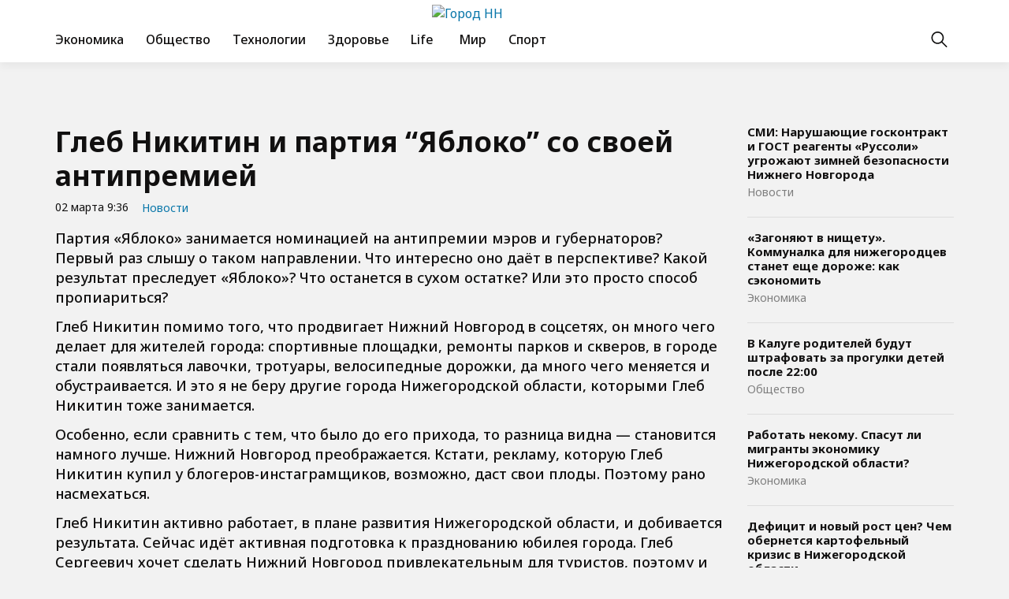

--- FILE ---
content_type: text/html; charset=UTF-8
request_url: https://nijnii-novgorod.ru/gleb-nikitin-i-partiya-yabloko-so-svoej-antipremiej/
body_size: 10386
content:
<!doctype html>
<html lang="ru-RU">
<head>
	<meta charset="UTF-8">
	<meta name="viewport" content="width=device-width, initial-scale=1">
	<link rel="profile" href="https://gmpg.org/xfn/11">

	<meta name='robots' content='index, follow, max-image-preview:large, max-snippet:-1, max-video-preview:-1' />
	<style>img:is([sizes="auto" i], [sizes^="auto," i]) { contain-intrinsic-size: 3000px 1500px }</style>
	
	<!-- This site is optimized with the Yoast SEO plugin v24.6 - https://yoast.com/wordpress/plugins/seo/ -->
	<title>Глеб Никитин и партия &quot;Яблоко&quot; со своей антипремией - Город НН</title>
	<link rel="canonical" href="https://nijnii-novgorod.ru/gleb-nikitin-i-partiya-yabloko-so-svoej-antipremiej/" />
	<meta property="og:locale" content="ru_RU" />
	<meta property="og:type" content="article" />
	<meta property="og:title" content="Глеб Никитин и партия &quot;Яблоко&quot; со своей антипремией - Город НН" />
	<meta property="og:description" content="Негативные впечатления от партии &quot;Яблоко&quot;, которая номинирует госруководителей на антипремии там всякие разные." />
	<meta property="og:url" content="https://nijnii-novgorod.ru/gleb-nikitin-i-partiya-yabloko-so-svoej-antipremiej/" />
	<meta property="og:site_name" content="Город НН" />
	<meta property="article:published_time" content="2023-03-02T09:36:43+00:00" />
	<meta name="author" content="admin" />
	<meta name="twitter:card" content="summary_large_image" />
	<meta name="twitter:label1" content="Написано автором" />
	<meta name="twitter:data1" content="admin" />
	<script type="application/ld+json" class="yoast-schema-graph">{"@context":"https://schema.org","@graph":[{"@type":"Article","@id":"https://nijnii-novgorod.ru/gleb-nikitin-i-partiya-yabloko-so-svoej-antipremiej/#article","isPartOf":{"@id":"https://nijnii-novgorod.ru/gleb-nikitin-i-partiya-yabloko-so-svoej-antipremiej/"},"author":{"name":"admin","@id":"https://nijnii-novgorod.ru/#/schema/person/2e7efa393307cb722cfef25bf90065fe"},"headline":"Глеб Никитин и партия &#8220;Яблоко&#8221; со своей антипремией","datePublished":"2023-03-02T09:36:43+00:00","mainEntityOfPage":{"@id":"https://nijnii-novgorod.ru/gleb-nikitin-i-partiya-yabloko-so-svoej-antipremiej/"},"wordCount":219,"publisher":{"@id":"https://nijnii-novgorod.ru/#organization"},"articleSection":["Новости"],"inLanguage":"ru-RU"},{"@type":"WebPage","@id":"https://nijnii-novgorod.ru/gleb-nikitin-i-partiya-yabloko-so-svoej-antipremiej/","url":"https://nijnii-novgorod.ru/gleb-nikitin-i-partiya-yabloko-so-svoej-antipremiej/","name":"Глеб Никитин и партия \"Яблоко\" со своей антипремией - Город НН","isPartOf":{"@id":"https://nijnii-novgorod.ru/#website"},"datePublished":"2023-03-02T09:36:43+00:00","breadcrumb":{"@id":"https://nijnii-novgorod.ru/gleb-nikitin-i-partiya-yabloko-so-svoej-antipremiej/#breadcrumb"},"inLanguage":"ru-RU","potentialAction":[{"@type":"ReadAction","target":["https://nijnii-novgorod.ru/gleb-nikitin-i-partiya-yabloko-so-svoej-antipremiej/"]}]},{"@type":"BreadcrumbList","@id":"https://nijnii-novgorod.ru/gleb-nikitin-i-partiya-yabloko-so-svoej-antipremiej/#breadcrumb","itemListElement":[{"@type":"ListItem","position":1,"name":"Главная страница","item":"https://nijnii-novgorod.ru/"},{"@type":"ListItem","position":2,"name":"Новости","item":"https://nijnii-novgorod.ru/news/"},{"@type":"ListItem","position":3,"name":"Глеб Никитин и партия &#171;Яблоко&#187; со своей антипремией"}]},{"@type":"WebSite","@id":"https://nijnii-novgorod.ru/#website","url":"https://nijnii-novgorod.ru/","name":"Город НН","description":"- новости в Нижнем Новгороде, в России и в мире","publisher":{"@id":"https://nijnii-novgorod.ru/#organization"},"potentialAction":[{"@type":"SearchAction","target":{"@type":"EntryPoint","urlTemplate":"https://nijnii-novgorod.ru/?s={search_term_string}"},"query-input":{"@type":"PropertyValueSpecification","valueRequired":true,"valueName":"search_term_string"}}],"inLanguage":"ru-RU"},{"@type":"Organization","@id":"https://nijnii-novgorod.ru/#organization","name":"Город НН","url":"https://nijnii-novgorod.ru/","logo":{"@type":"ImageObject","inLanguage":"ru-RU","@id":"https://nijnii-novgorod.ru/#/schema/logo/image/","url":"https://img.nijnii-novgorod.ru/2024/12/logo-1.png","contentUrl":"https://img.nijnii-novgorod.ru/2024/12/logo-1.png","width":276,"height":96,"caption":"Город НН"},"image":{"@id":"https://nijnii-novgorod.ru/#/schema/logo/image/"}},{"@type":"Person","@id":"https://nijnii-novgorod.ru/#/schema/person/2e7efa393307cb722cfef25bf90065fe","name":"admin","image":{"@type":"ImageObject","inLanguage":"ru-RU","@id":"https://nijnii-novgorod.ru/#/schema/person/image/","url":"https://secure.gravatar.com/avatar/758157d8f9458bbdd09934d69c804c1ff48eafa7ce45aec76f960a468b5fd457?s=96&d=mm&r=g","contentUrl":"https://secure.gravatar.com/avatar/758157d8f9458bbdd09934d69c804c1ff48eafa7ce45aec76f960a468b5fd457?s=96&d=mm&r=g","caption":"admin"},"url":"https://nijnii-novgorod.ru/author/admin/"}]}</script>
	<!-- / Yoast SEO plugin. -->


<link rel="alternate" type="application/rss+xml" title="Город НН &raquo; Лента" href="https://nijnii-novgorod.ru/feed/" />
<link rel="alternate" type="application/rss+xml" title="Город НН &raquo; Лента комментариев" href="https://nijnii-novgorod.ru/comments/feed/" />
<script>
window._wpemojiSettings = {"baseUrl":"https:\/\/s.w.org\/images\/core\/emoji\/16.0.1\/72x72\/","ext":".png","svgUrl":"https:\/\/s.w.org\/images\/core\/emoji\/16.0.1\/svg\/","svgExt":".svg","source":{"concatemoji":"https:\/\/nijnii-novgorod.ru\/wp-includes\/js\/wp-emoji-release.min.js?ver=6.8.2"}};
/*! This file is auto-generated */
!function(s,n){var o,i,e;function c(e){try{var t={supportTests:e,timestamp:(new Date).valueOf()};sessionStorage.setItem(o,JSON.stringify(t))}catch(e){}}function p(e,t,n){e.clearRect(0,0,e.canvas.width,e.canvas.height),e.fillText(t,0,0);var t=new Uint32Array(e.getImageData(0,0,e.canvas.width,e.canvas.height).data),a=(e.clearRect(0,0,e.canvas.width,e.canvas.height),e.fillText(n,0,0),new Uint32Array(e.getImageData(0,0,e.canvas.width,e.canvas.height).data));return t.every(function(e,t){return e===a[t]})}function u(e,t){e.clearRect(0,0,e.canvas.width,e.canvas.height),e.fillText(t,0,0);for(var n=e.getImageData(16,16,1,1),a=0;a<n.data.length;a++)if(0!==n.data[a])return!1;return!0}function f(e,t,n,a){switch(t){case"flag":return n(e,"\ud83c\udff3\ufe0f\u200d\u26a7\ufe0f","\ud83c\udff3\ufe0f\u200b\u26a7\ufe0f")?!1:!n(e,"\ud83c\udde8\ud83c\uddf6","\ud83c\udde8\u200b\ud83c\uddf6")&&!n(e,"\ud83c\udff4\udb40\udc67\udb40\udc62\udb40\udc65\udb40\udc6e\udb40\udc67\udb40\udc7f","\ud83c\udff4\u200b\udb40\udc67\u200b\udb40\udc62\u200b\udb40\udc65\u200b\udb40\udc6e\u200b\udb40\udc67\u200b\udb40\udc7f");case"emoji":return!a(e,"\ud83e\udedf")}return!1}function g(e,t,n,a){var r="undefined"!=typeof WorkerGlobalScope&&self instanceof WorkerGlobalScope?new OffscreenCanvas(300,150):s.createElement("canvas"),o=r.getContext("2d",{willReadFrequently:!0}),i=(o.textBaseline="top",o.font="600 32px Arial",{});return e.forEach(function(e){i[e]=t(o,e,n,a)}),i}function t(e){var t=s.createElement("script");t.src=e,t.defer=!0,s.head.appendChild(t)}"undefined"!=typeof Promise&&(o="wpEmojiSettingsSupports",i=["flag","emoji"],n.supports={everything:!0,everythingExceptFlag:!0},e=new Promise(function(e){s.addEventListener("DOMContentLoaded",e,{once:!0})}),new Promise(function(t){var n=function(){try{var e=JSON.parse(sessionStorage.getItem(o));if("object"==typeof e&&"number"==typeof e.timestamp&&(new Date).valueOf()<e.timestamp+604800&&"object"==typeof e.supportTests)return e.supportTests}catch(e){}return null}();if(!n){if("undefined"!=typeof Worker&&"undefined"!=typeof OffscreenCanvas&&"undefined"!=typeof URL&&URL.createObjectURL&&"undefined"!=typeof Blob)try{var e="postMessage("+g.toString()+"("+[JSON.stringify(i),f.toString(),p.toString(),u.toString()].join(",")+"));",a=new Blob([e],{type:"text/javascript"}),r=new Worker(URL.createObjectURL(a),{name:"wpTestEmojiSupports"});return void(r.onmessage=function(e){c(n=e.data),r.terminate(),t(n)})}catch(e){}c(n=g(i,f,p,u))}t(n)}).then(function(e){for(var t in e)n.supports[t]=e[t],n.supports.everything=n.supports.everything&&n.supports[t],"flag"!==t&&(n.supports.everythingExceptFlag=n.supports.everythingExceptFlag&&n.supports[t]);n.supports.everythingExceptFlag=n.supports.everythingExceptFlag&&!n.supports.flag,n.DOMReady=!1,n.readyCallback=function(){n.DOMReady=!0}}).then(function(){return e}).then(function(){var e;n.supports.everything||(n.readyCallback(),(e=n.source||{}).concatemoji?t(e.concatemoji):e.wpemoji&&e.twemoji&&(t(e.twemoji),t(e.wpemoji)))}))}((window,document),window._wpemojiSettings);
</script>
<style id='wp-emoji-styles-inline-css'>

	img.wp-smiley, img.emoji {
		display: inline !important;
		border: none !important;
		box-shadow: none !important;
		height: 1em !important;
		width: 1em !important;
		margin: 0 0.07em !important;
		vertical-align: -0.1em !important;
		background: none !important;
		padding: 0 !important;
	}
</style>
<link rel='stylesheet' id='wp-block-library-css' href='https://nijnii-novgorod.ru/wp-includes/css/dist/block-library/style.min.css?ver=6.8.2' media='all' />
<style id='classic-theme-styles-inline-css'>
/*! This file is auto-generated */
.wp-block-button__link{color:#fff;background-color:#32373c;border-radius:9999px;box-shadow:none;text-decoration:none;padding:calc(.667em + 2px) calc(1.333em + 2px);font-size:1.125em}.wp-block-file__button{background:#32373c;color:#fff;text-decoration:none}
</style>
<style id='global-styles-inline-css'>
:root{--wp--preset--aspect-ratio--square: 1;--wp--preset--aspect-ratio--4-3: 4/3;--wp--preset--aspect-ratio--3-4: 3/4;--wp--preset--aspect-ratio--3-2: 3/2;--wp--preset--aspect-ratio--2-3: 2/3;--wp--preset--aspect-ratio--16-9: 16/9;--wp--preset--aspect-ratio--9-16: 9/16;--wp--preset--color--black: #000000;--wp--preset--color--cyan-bluish-gray: #abb8c3;--wp--preset--color--white: #ffffff;--wp--preset--color--pale-pink: #f78da7;--wp--preset--color--vivid-red: #cf2e2e;--wp--preset--color--luminous-vivid-orange: #ff6900;--wp--preset--color--luminous-vivid-amber: #fcb900;--wp--preset--color--light-green-cyan: #7bdcb5;--wp--preset--color--vivid-green-cyan: #00d084;--wp--preset--color--pale-cyan-blue: #8ed1fc;--wp--preset--color--vivid-cyan-blue: #0693e3;--wp--preset--color--vivid-purple: #9b51e0;--wp--preset--gradient--vivid-cyan-blue-to-vivid-purple: linear-gradient(135deg,rgba(6,147,227,1) 0%,rgb(155,81,224) 100%);--wp--preset--gradient--light-green-cyan-to-vivid-green-cyan: linear-gradient(135deg,rgb(122,220,180) 0%,rgb(0,208,130) 100%);--wp--preset--gradient--luminous-vivid-amber-to-luminous-vivid-orange: linear-gradient(135deg,rgba(252,185,0,1) 0%,rgba(255,105,0,1) 100%);--wp--preset--gradient--luminous-vivid-orange-to-vivid-red: linear-gradient(135deg,rgba(255,105,0,1) 0%,rgb(207,46,46) 100%);--wp--preset--gradient--very-light-gray-to-cyan-bluish-gray: linear-gradient(135deg,rgb(238,238,238) 0%,rgb(169,184,195) 100%);--wp--preset--gradient--cool-to-warm-spectrum: linear-gradient(135deg,rgb(74,234,220) 0%,rgb(151,120,209) 20%,rgb(207,42,186) 40%,rgb(238,44,130) 60%,rgb(251,105,98) 80%,rgb(254,248,76) 100%);--wp--preset--gradient--blush-light-purple: linear-gradient(135deg,rgb(255,206,236) 0%,rgb(152,150,240) 100%);--wp--preset--gradient--blush-bordeaux: linear-gradient(135deg,rgb(254,205,165) 0%,rgb(254,45,45) 50%,rgb(107,0,62) 100%);--wp--preset--gradient--luminous-dusk: linear-gradient(135deg,rgb(255,203,112) 0%,rgb(199,81,192) 50%,rgb(65,88,208) 100%);--wp--preset--gradient--pale-ocean: linear-gradient(135deg,rgb(255,245,203) 0%,rgb(182,227,212) 50%,rgb(51,167,181) 100%);--wp--preset--gradient--electric-grass: linear-gradient(135deg,rgb(202,248,128) 0%,rgb(113,206,126) 100%);--wp--preset--gradient--midnight: linear-gradient(135deg,rgb(2,3,129) 0%,rgb(40,116,252) 100%);--wp--preset--font-size--small: 13px;--wp--preset--font-size--medium: 20px;--wp--preset--font-size--large: 36px;--wp--preset--font-size--x-large: 42px;--wp--preset--spacing--20: 0.44rem;--wp--preset--spacing--30: 0.67rem;--wp--preset--spacing--40: 1rem;--wp--preset--spacing--50: 1.5rem;--wp--preset--spacing--60: 2.25rem;--wp--preset--spacing--70: 3.38rem;--wp--preset--spacing--80: 5.06rem;--wp--preset--shadow--natural: 6px 6px 9px rgba(0, 0, 0, 0.2);--wp--preset--shadow--deep: 12px 12px 50px rgba(0, 0, 0, 0.4);--wp--preset--shadow--sharp: 6px 6px 0px rgba(0, 0, 0, 0.2);--wp--preset--shadow--outlined: 6px 6px 0px -3px rgba(255, 255, 255, 1), 6px 6px rgba(0, 0, 0, 1);--wp--preset--shadow--crisp: 6px 6px 0px rgba(0, 0, 0, 1);}:where(.is-layout-flex){gap: 0.5em;}:where(.is-layout-grid){gap: 0.5em;}body .is-layout-flex{display: flex;}.is-layout-flex{flex-wrap: wrap;align-items: center;}.is-layout-flex > :is(*, div){margin: 0;}body .is-layout-grid{display: grid;}.is-layout-grid > :is(*, div){margin: 0;}:where(.wp-block-columns.is-layout-flex){gap: 2em;}:where(.wp-block-columns.is-layout-grid){gap: 2em;}:where(.wp-block-post-template.is-layout-flex){gap: 1.25em;}:where(.wp-block-post-template.is-layout-grid){gap: 1.25em;}.has-black-color{color: var(--wp--preset--color--black) !important;}.has-cyan-bluish-gray-color{color: var(--wp--preset--color--cyan-bluish-gray) !important;}.has-white-color{color: var(--wp--preset--color--white) !important;}.has-pale-pink-color{color: var(--wp--preset--color--pale-pink) !important;}.has-vivid-red-color{color: var(--wp--preset--color--vivid-red) !important;}.has-luminous-vivid-orange-color{color: var(--wp--preset--color--luminous-vivid-orange) !important;}.has-luminous-vivid-amber-color{color: var(--wp--preset--color--luminous-vivid-amber) !important;}.has-light-green-cyan-color{color: var(--wp--preset--color--light-green-cyan) !important;}.has-vivid-green-cyan-color{color: var(--wp--preset--color--vivid-green-cyan) !important;}.has-pale-cyan-blue-color{color: var(--wp--preset--color--pale-cyan-blue) !important;}.has-vivid-cyan-blue-color{color: var(--wp--preset--color--vivid-cyan-blue) !important;}.has-vivid-purple-color{color: var(--wp--preset--color--vivid-purple) !important;}.has-black-background-color{background-color: var(--wp--preset--color--black) !important;}.has-cyan-bluish-gray-background-color{background-color: var(--wp--preset--color--cyan-bluish-gray) !important;}.has-white-background-color{background-color: var(--wp--preset--color--white) !important;}.has-pale-pink-background-color{background-color: var(--wp--preset--color--pale-pink) !important;}.has-vivid-red-background-color{background-color: var(--wp--preset--color--vivid-red) !important;}.has-luminous-vivid-orange-background-color{background-color: var(--wp--preset--color--luminous-vivid-orange) !important;}.has-luminous-vivid-amber-background-color{background-color: var(--wp--preset--color--luminous-vivid-amber) !important;}.has-light-green-cyan-background-color{background-color: var(--wp--preset--color--light-green-cyan) !important;}.has-vivid-green-cyan-background-color{background-color: var(--wp--preset--color--vivid-green-cyan) !important;}.has-pale-cyan-blue-background-color{background-color: var(--wp--preset--color--pale-cyan-blue) !important;}.has-vivid-cyan-blue-background-color{background-color: var(--wp--preset--color--vivid-cyan-blue) !important;}.has-vivid-purple-background-color{background-color: var(--wp--preset--color--vivid-purple) !important;}.has-black-border-color{border-color: var(--wp--preset--color--black) !important;}.has-cyan-bluish-gray-border-color{border-color: var(--wp--preset--color--cyan-bluish-gray) !important;}.has-white-border-color{border-color: var(--wp--preset--color--white) !important;}.has-pale-pink-border-color{border-color: var(--wp--preset--color--pale-pink) !important;}.has-vivid-red-border-color{border-color: var(--wp--preset--color--vivid-red) !important;}.has-luminous-vivid-orange-border-color{border-color: var(--wp--preset--color--luminous-vivid-orange) !important;}.has-luminous-vivid-amber-border-color{border-color: var(--wp--preset--color--luminous-vivid-amber) !important;}.has-light-green-cyan-border-color{border-color: var(--wp--preset--color--light-green-cyan) !important;}.has-vivid-green-cyan-border-color{border-color: var(--wp--preset--color--vivid-green-cyan) !important;}.has-pale-cyan-blue-border-color{border-color: var(--wp--preset--color--pale-cyan-blue) !important;}.has-vivid-cyan-blue-border-color{border-color: var(--wp--preset--color--vivid-cyan-blue) !important;}.has-vivid-purple-border-color{border-color: var(--wp--preset--color--vivid-purple) !important;}.has-vivid-cyan-blue-to-vivid-purple-gradient-background{background: var(--wp--preset--gradient--vivid-cyan-blue-to-vivid-purple) !important;}.has-light-green-cyan-to-vivid-green-cyan-gradient-background{background: var(--wp--preset--gradient--light-green-cyan-to-vivid-green-cyan) !important;}.has-luminous-vivid-amber-to-luminous-vivid-orange-gradient-background{background: var(--wp--preset--gradient--luminous-vivid-amber-to-luminous-vivid-orange) !important;}.has-luminous-vivid-orange-to-vivid-red-gradient-background{background: var(--wp--preset--gradient--luminous-vivid-orange-to-vivid-red) !important;}.has-very-light-gray-to-cyan-bluish-gray-gradient-background{background: var(--wp--preset--gradient--very-light-gray-to-cyan-bluish-gray) !important;}.has-cool-to-warm-spectrum-gradient-background{background: var(--wp--preset--gradient--cool-to-warm-spectrum) !important;}.has-blush-light-purple-gradient-background{background: var(--wp--preset--gradient--blush-light-purple) !important;}.has-blush-bordeaux-gradient-background{background: var(--wp--preset--gradient--blush-bordeaux) !important;}.has-luminous-dusk-gradient-background{background: var(--wp--preset--gradient--luminous-dusk) !important;}.has-pale-ocean-gradient-background{background: var(--wp--preset--gradient--pale-ocean) !important;}.has-electric-grass-gradient-background{background: var(--wp--preset--gradient--electric-grass) !important;}.has-midnight-gradient-background{background: var(--wp--preset--gradient--midnight) !important;}.has-small-font-size{font-size: var(--wp--preset--font-size--small) !important;}.has-medium-font-size{font-size: var(--wp--preset--font-size--medium) !important;}.has-large-font-size{font-size: var(--wp--preset--font-size--large) !important;}.has-x-large-font-size{font-size: var(--wp--preset--font-size--x-large) !important;}
:where(.wp-block-post-template.is-layout-flex){gap: 1.25em;}:where(.wp-block-post-template.is-layout-grid){gap: 1.25em;}
:where(.wp-block-columns.is-layout-flex){gap: 2em;}:where(.wp-block-columns.is-layout-grid){gap: 2em;}
:root :where(.wp-block-pullquote){font-size: 1.5em;line-height: 1.6;}
</style>
<link rel='stylesheet' id='novgorod-style-css' href='https://nijnii-novgorod.ru/wp-content/themes/novgorod/style.css?ver=1.0.0' media='all' />
<link rel='stylesheet' id='boo-grid-4.6-css' href='https://nijnii-novgorod.ru/wp-content/themes/novgorod/bootstrap-grid.css?ver=1.0.0' media='all' />
<link rel='stylesheet' id='fancybox-css-css' href='https://nijnii-novgorod.ru/wp-content/themes/novgorod/js/jquery.fancybox.min.css?ver=1.0.0' media='all' />
<script src="https://nijnii-novgorod.ru/wp-includes/js/jquery/jquery.min.js?ver=3.7.1" id="jquery-core-js"></script>
<script src="https://nijnii-novgorod.ru/wp-includes/js/jquery/jquery-migrate.min.js?ver=3.4.1" id="jquery-migrate-js"></script>
<link rel="https://api.w.org/" href="https://nijnii-novgorod.ru/wp-json/" /><link rel="alternate" title="JSON" type="application/json" href="https://nijnii-novgorod.ru/wp-json/wp/v2/posts/2471" /><link rel="EditURI" type="application/rsd+xml" title="RSD" href="https://nijnii-novgorod.ru/xmlrpc.php?rsd" />
<meta name="generator" content="WordPress 6.8.2" />
<link rel='shortlink' href='https://nijnii-novgorod.ru/?p=2471' />
<link rel="alternate" title="oEmbed (JSON)" type="application/json+oembed" href="https://nijnii-novgorod.ru/wp-json/oembed/1.0/embed?url=https%3A%2F%2Fnijnii-novgorod.ru%2Fgleb-nikitin-i-partiya-yabloko-so-svoej-antipremiej%2F" />
<link rel="alternate" title="oEmbed (XML)" type="text/xml+oembed" href="https://nijnii-novgorod.ru/wp-json/oembed/1.0/embed?url=https%3A%2F%2Fnijnii-novgorod.ru%2Fgleb-nikitin-i-partiya-yabloko-so-svoej-antipremiej%2F&#038;format=xml" />
<link rel="icon" href="https://img.nijnii-novgorod.ru/2023/07/cropped-nn-1-32x32.jpg" sizes="32x32" />
<link rel="icon" href="https://img.nijnii-novgorod.ru/2023/07/cropped-nn-1-192x192.jpg" sizes="192x192" />
<link rel="apple-touch-icon" href="https://img.nijnii-novgorod.ru/2023/07/cropped-nn-1-180x180.jpg" />
<meta name="msapplication-TileImage" content="https://img.nijnii-novgorod.ru/2023/07/cropped-nn-1-270x270.jpg" />
</head>

<body class="wp-singular post-template-default single single-post postid-2471 single-format-standard wp-custom-logo wp-embed-responsive wp-theme-novgorod"> 

	
<div id="page" class="site">

<header class="site-header compensate-for-scrollbar d-flex flex-column">
	<div class="container relative">
		<div class="site-branding site-branding-top">
			<a href="https://nijnii-novgorod.ru/" class="custom-logo-link" rel="home"><img width="276" height="96" src="https://img.nijnii-novgorod.ru/2024/12/logo-1.png" class="custom-logo wp-image-6937" alt="Город НН" decoding="async" /></a>		</div>
		<div class=" d-flex align-items-center justify-content-between">
			<div class="d-flex align-items-center align-items-center">
				<div class="site-branding site-branding-mid mr-3">
					<a href="https://nijnii-novgorod.ru/" class="custom-logo-link" rel="home"><img width="276" height="96" src="https://img.nijnii-novgorod.ru/2024/12/logo-1.png" class="custom-logo wp-image-6937" alt="Город НН" decoding="async" /></a>				</div>
				<nav class="nav-menu my-1">
					<ul id="menu-header" class="d-lg-flex flex-wrap"><li id="menu-item-7000" class="menu-item menu-item-type-taxonomy menu-item-object-category menu-item-7000"><a href="https://nijnii-novgorod.ru/economics/">Экономика</a></li>
<li id="menu-item-6997" class="menu-item menu-item-type-taxonomy menu-item-object-category menu-item-6997"><a href="https://nijnii-novgorod.ru/society/">Общество</a></li>
<li id="menu-item-6999" class="menu-item menu-item-type-taxonomy menu-item-object-category menu-item-6999"><a href="https://nijnii-novgorod.ru/tech/">Технологии</a></li>
<li id="menu-item-6995" class="menu-item menu-item-type-taxonomy menu-item-object-category menu-item-6995"><a href="https://nijnii-novgorod.ru/health/">Здоровье</a></li>
<li id="menu-item-6993" class="menu-item menu-item-type-taxonomy menu-item-object-category menu-item-6993"><a href="https://nijnii-novgorod.ru/lifestyle/">Life</a></li>
<li id="menu-item-6994" class="menu-item menu-item-type-taxonomy menu-item-object-category menu-item-6994"><a href="https://nijnii-novgorod.ru/world/"> Мир</a></li>
<li id="menu-item-6998" class="menu-item menu-item-type-taxonomy menu-item-object-category menu-item-6998"><a href="https://nijnii-novgorod.ru/sport/">Спорт</a></li>
</ul>				</nav>
			</div>
			<div class="d-flex align-items-center">
				<div class="d-lg-none d-block pr-3">
					<div class="burger"><span></span></div>
				</div>
				<div class="search_column">
					<div class="d-flex justify-content-end wrap_search h-100">
    <div class="search_panel">
        <form role="search" method="get" id="searchform" class="searchform d-flex" action="https://nijnii-novgorod.ru/">
            <input type="text" value="" name="s" id="s" placeholder="Поиск новостей..." required/>
            <label for="searchsubmit" class="s-submit d-flex align-items-center">
                <svg xmlns="http://www.w3.org/2000/svg" width="22" height="22" viewBox="0 0 22 22" fill="none"><g clip-path="url(#clip0_14_506)"><path d="M7.64839 0.064455C5.74057 0.30508 3.93589 1.19453 2.56518 2.56524C-0.0301296 5.15625 -0.726223 9.08789 0.820652 12.3664C2.09682 15.0777 4.64917 16.9512 7.57534 17.3379C9.74956 17.6215 11.971 17.0629 13.7499 15.7867C13.9605 15.6363 14.1496 15.5117 14.1667 15.5117C14.1839 15.5117 15.6234 16.934 17.3593 18.6656C20.6894 21.9957 20.6937 21.9957 21.0761 22C21.2652 22 21.639 21.8453 21.7507 21.7164C21.8753 21.5746 22 21.2566 22 21.0762C22 20.6938 21.9957 20.6895 18.6656 17.3594C16.9339 15.6234 15.5117 14.1883 15.5117 14.1711C15.5117 14.1539 15.6363 13.9648 15.791 13.7457C16.8566 12.2375 17.398 10.5574 17.4023 8.73555C17.4023 6.38086 16.4999 4.20234 14.8371 2.54805C13.5222 1.2418 11.9066 0.4168 10.0546 0.107424C9.47026 0.00859642 8.25854 -0.012888 7.64839 0.064455ZM9.71089 1.91211C11.6703 2.23008 13.3417 3.28711 14.4031 4.88555C15.1937 6.07578 15.5589 7.26602 15.5632 8.67969C15.5632 9.36289 15.516 9.77539 15.3613 10.3984C14.7554 12.8176 12.8175 14.7555 10.3984 15.3613C9.77534 15.516 9.36284 15.5633 8.67964 15.5633C7.26596 15.559 6.07573 15.1938 4.8855 14.4031C2.99057 13.1441 1.8476 11.0086 1.8476 8.70977C1.8476 7.5582 2.08393 6.58711 2.62104 5.54727C3.48901 3.86719 5.03589 2.6168 6.89643 2.07969C7.68276 1.85625 8.89878 1.78321 9.71089 1.91211Z" /></g><defs><clipPath id="clip0_14_506"><rect width="22" height="22"/></clipPath></defs></svg>
                <input type="submit" class="searchsubmit" id="searchsubmit" value="" />
            </label>
        </form>
    </div>
    <div class="s-icon d-flex align-items-center mr-2">
        <svg class="loop-icon" xmlns="http://www.w3.org/2000/svg" width="22" height="22" viewBox="0 0 22 22" fill="none"><g clip-path="url(#clip0_14_506)"><path d="M7.64839 0.064455C5.74057 0.30508 3.93589 1.19453 2.56518 2.56524C-0.0301296 5.15625 -0.726223 9.08789 0.820652 12.3664C2.09682 15.0777 4.64917 16.9512 7.57534 17.3379C9.74956 17.6215 11.971 17.0629 13.7499 15.7867C13.9605 15.6363 14.1496 15.5117 14.1667 15.5117C14.1839 15.5117 15.6234 16.934 17.3593 18.6656C20.6894 21.9957 20.6937 21.9957 21.0761 22C21.2652 22 21.639 21.8453 21.7507 21.7164C21.8753 21.5746 22 21.2566 22 21.0762C22 20.6938 21.9957 20.6895 18.6656 17.3594C16.9339 15.6234 15.5117 14.1883 15.5117 14.1711C15.5117 14.1539 15.6363 13.9648 15.791 13.7457C16.8566 12.2375 17.398 10.5574 17.4023 8.73555C17.4023 6.38086 16.4999 4.20234 14.8371 2.54805C13.5222 1.2418 11.9066 0.4168 10.0546 0.107424C9.47026 0.00859642 8.25854 -0.012888 7.64839 0.064455ZM9.71089 1.91211C11.6703 2.23008 13.3417 3.28711 14.4031 4.88555C15.1937 6.07578 15.5589 7.26602 15.5632 8.67969C15.5632 9.36289 15.516 9.77539 15.3613 10.3984C14.7554 12.8176 12.8175 14.7555 10.3984 15.3613C9.77534 15.516 9.36284 15.5633 8.67964 15.5633C7.26596 15.559 6.07573 15.1938 4.8855 14.4031C2.99057 13.1441 1.8476 11.0086 1.8476 8.70977C1.8476 7.5582 2.08393 6.58711 2.62104 5.54727C3.48901 3.86719 5.03589 2.6168 6.89643 2.07969C7.68276 1.85625 8.89878 1.78321 9.71089 1.91211Z" /></g><defs><clipPath id="clip0_14_506"><rect width="22" height="22"/></clipPath></defs></svg>
        <svg data-win="gl0ry_to_ukra1ne" class="loop-icon_close" width="20" height="19" viewBox="0 0 20 19" fill="none" xmlns="http://www.w3.org/2000/svg"><path fill-rule="evenodd" clip-rule="evenodd" d="M2.73529 0.79769C2.33837 0.400768 1.69483 0.400768 1.29791 0.797691C0.900988 1.19461 0.900988 1.83815 1.29791 2.23507L8.56286 9.50002L1.29796 16.7649C0.90104 17.1618 0.90104 17.8054 1.29796 18.2023C1.69488 18.5992 2.33842 18.5992 2.73534 18.2023L10.0002 10.9374L17.2651 18.2023C17.6621 18.5992 18.3056 18.5992 18.7025 18.2023C19.0994 17.8054 19.0994 17.1618 18.7025 16.7649L11.4376 9.50002L18.7026 2.23507C19.0995 1.83815 19.0995 1.19461 18.7026 0.797691C18.3057 0.400768 17.6621 0.400768 17.2652 0.79769L10.0002 8.06264L2.73529 0.79769Z"/></svg>
    </div>
</div>				</div>
			</div>
		</div>
	</div>
</header>

<main>
	<section class="pt-0">
		<div class="container">
				
		<div class="row my-n3">
			<div class="col-xl-9 col-lg-8 my-3">
				<h1>Глеб Никитин и партия &#8220;Яблоко&#8221; со своей антипремией</h1>				<div class="d-flex align-items-center flex-wrap mb-3">
					<div class="single-date mr-3">
						02 марта 9:36					</div>
					<div>
						<a class="cat-name" href="https://nijnii-novgorod.ru/news/">Новости</a>					</div>
				</div>
					<div class="main-single">

						<div class="single-content">
															
<p>Партия «Яблоко» занимается номинацией на антипремии мэров и губернаторов? Первый раз слышу о таком направлении. Что интересно оно даёт в перспективе? Какой результат преследует «Яблоко»? Что останется в сухом остатке? Или это просто способ пропиариться?</p>
<p>Глеб Никитин помимо того, что продвигает Нижний Новгород в соцсетях, он много чего делает для жителей города: спортивные площадки, ремонты парков и скверов, в городе стали появляться лавочки, тротуары, велосипедные дорожки, да много чего меняется и обустраивается. И это я не беру другие города Нижегородской области, которыми Глеб Никитин тоже занимается.</p>
<p>Особенно, если сравнить с тем, что было до его прихода, то разница видна — становится намного лучше. Нижний Новгород преображается. Кстати, рекламу, которую Глеб Никитин купил у блогеров-инстаграмщиков, возможно, даст свои плоды. Поэтому рано насмехаться. </p>
<p>Глеб Никитин активно работает, в плане развития Нижегородской области,  и добивается результата. Сейчас идёт активная подготовка к празднованию юбилея города. Глеб Сергеевич хочет сделать Нижний Новгород привлекательным для туристов, поэтому и заказал рекламу у блогеров-миллионников.</p>
<p>«Яблоко», конечно жжёт. Я, конечно, могу ошибаться, но мне кажется, что эти номинации на антипремии, в первую очередь не красит саму партию «Яблоко».</p>
<p>Я вот рекламировал своё сообщество в вконтактах и платил 150 рублей за репост. Просмотров было 2-3 тысячи. Перешли человек 50, и подписались около 10. Вот такой расклад. А у Глеба Никитина реклама с миллионными охватами, просмотрами.</p>
							
						</div>
						<div class="share-title">Поделиться новостью</div>
						<script src="https://yastatic.net/share2/share.js"></script>
						<div class="ya-share2 mb-3" data-curtain data-size="l" data-services="vkontakte,odnoklassniki,telegram,twitter,viber,whatsapp"></div>
					</div>
			</div>
			<div class="col-xl-3 col-lg-4 my-3">
				
	<div class="side_bar">
		<ul>
							<li>
					<a class="title_news" href="https://nijnii-novgorod.ru/smi-narushayushhie-goskontrakt-i-gost-reagenty-russoli-ugrozhayut-zimnej-bezopasnosti-nizhnego-novgoroda/">СМИ: Нарушающие госконтракт и ГОСТ реагенты «Руссоли» угрожают зимней безопасности Нижнего Новгорода</a>
					<span><a class="cat-name" href="https://nijnii-novgorod.ru/news/">Новости</a></span>
				</li>
							<li>
					<a class="title_news" href="https://nijnii-novgorod.ru/zagonyayut-v-nishhetu-kommunalka-dlya-nizhegorodczev-stanet-eshhe-dorozhe-kak-sekonomit/">«Загоняют в нищету». Коммуналка для нижегородцев станет еще дороже: как сэкономить</a>
					<span><a class="cat-name" href="https://nijnii-novgorod.ru/economics/">Экономика</a></span>
				</li>
							<li>
					<a class="title_news" href="https://nijnii-novgorod.ru/v-kaluge-roditelej-budut-shtrafovat-za-progulki-detej-posle-2200/">В Калуге родителей будут штрафовать за прогулки детей после 22:00</a>
					<span><a class="cat-name" href="https://nijnii-novgorod.ru/society/">Общество</a></span>
				</li>
							<li>
					<a class="title_news" href="https://nijnii-novgorod.ru/rabotat-nekomu-spasut-li-migranty-ekonomiku-nizhegorodskoj-oblasti/">Работать некому. Спасут ли мигранты экономику Нижегородской области?</a>
					<span><a class="cat-name" href="https://nijnii-novgorod.ru/economics/">Экономика</a></span>
				</li>
							<li>
					<a class="title_news" href="https://nijnii-novgorod.ru/deficzit-i-novyj-rost-czen-chem-obernetsya-kartofelnyj-krizis-v-nizhegorodskoj-oblasti/">Дефицит и новый рост цен? Чем обернется картофельный кризис в Нижегородской области</a>
					<span><a class="cat-name" href="https://nijnii-novgorod.ru/economics/">Экономика</a></span>
				</li>
					</ul>
	</div>

			</div>
		</div>
		</div>
	</section>
		<section>
		<div class="container">
	        
	        	        	<div class="other-title">Другие новости</div>
	        	<div class="row my-n2">
		            		            	<div class="col-lg-3 col-sm-6 my-2">
			    			<div class="news-item">
    <a href="https://nijnii-novgorod.ru/ploshhadka-na-kasyanova-4-v-plachevnom-sostoyanii/" class="d-block">
        <div class="thumbnail_news">
                            <img src="https://nijnii-novgorod.ru/wp-content/themes/novgorod/img/no-img.jpg" class="no-img">
                    </div>
        <div class="title_news-wrap">
            <div class="title_news">
                Площадка на Касьянова, 4 в плачевном состоянии            </div>
        </div>
    </a>
    <a class="cat-name" href="https://nijnii-novgorod.ru/news/">Новости</a></div>						</div>          	
		            		            	<div class="col-lg-3 col-sm-6 my-2">
			    			<div class="news-item">
    <a href="https://nijnii-novgorod.ru/probka-na-sennoj-obrazovalas-iz-za-provisshego-provoda/" class="d-block">
        <div class="thumbnail_news">
                            <img src="https://nijnii-novgorod.ru/wp-content/themes/novgorod/img/no-img.jpg" class="no-img">
                    </div>
        <div class="title_news-wrap">
            <div class="title_news">
                Пробка на Сенной образовалась из-за провисшего провода            </div>
        </div>
    </a>
    <a class="cat-name" href="https://nijnii-novgorod.ru/news/">Новости</a></div>						</div>          	
		            		            	<div class="col-lg-3 col-sm-6 my-2">
			    			<div class="news-item">
    <a href="https://nijnii-novgorod.ru/nuzhno-postoyanno-pisat-poisk-idei-dlya-stati/" class="d-block">
        <div class="thumbnail_news">
                            <img src="https://nijnii-novgorod.ru/wp-content/themes/novgorod/img/no-img.jpg" class="no-img">
                    </div>
        <div class="title_news-wrap">
            <div class="title_news">
                Нужно постоянно писать. Поиск идеи для статьи            </div>
        </div>
    </a>
    <a class="cat-name" href="https://nijnii-novgorod.ru/news/">Новости</a></div>						</div>          	
		            		            	<div class="col-lg-3 col-sm-6 my-2">
			    			<div class="news-item">
    <a href="https://nijnii-novgorod.ru/vchera-ne-pisalos-voobshhe-rasskazyvayu-pochemu/" class="d-block">
        <div class="thumbnail_news">
                            <img src="https://nijnii-novgorod.ru/wp-content/themes/novgorod/img/no-img.jpg" class="no-img">
                    </div>
        <div class="title_news-wrap">
            <div class="title_news">
                Вчера не писалось вообще. Рассказываю почему            </div>
        </div>
    </a>
    <a class="cat-name" href="https://nijnii-novgorod.ru/news/">Новости</a></div>						</div>          	
		            	            </div>
	            	        	    </div>
    </section>
</main>


	<footer class="site-footer">
		<div class="container">		
			<nav class="mb-3">
				<div class="menu-footer-container"><ul id="menu-footer" class="footer_menu d-flex flex-wrap justify-content-center"><li id="menu-item-6992" class="menu-item menu-item-type-taxonomy menu-item-object-category menu-item-6992"><a href="https://nijnii-novgorod.ru/economics/">Экономика</a></li>
<li id="menu-item-6989" class="menu-item menu-item-type-taxonomy menu-item-object-category menu-item-6989"><a href="https://nijnii-novgorod.ru/society/">Общество</a></li>
<li id="menu-item-6991" class="menu-item menu-item-type-taxonomy menu-item-object-category menu-item-6991"><a href="https://nijnii-novgorod.ru/tech/">Технологии</a></li>
<li id="menu-item-6986" class="menu-item menu-item-type-taxonomy menu-item-object-category menu-item-6986"><a href="https://nijnii-novgorod.ru/lifestyle/">Life</a></li>
<li id="menu-item-6988" class="menu-item menu-item-type-taxonomy menu-item-object-category menu-item-6988"><a href="https://nijnii-novgorod.ru/health/">Здоровье</a></li>
<li id="menu-item-6987" class="menu-item menu-item-type-taxonomy menu-item-object-category menu-item-6987"><a href="https://nijnii-novgorod.ru/world/"> Мир</a></li>
<li id="menu-item-6990" class="menu-item menu-item-type-taxonomy menu-item-object-category menu-item-6990"><a href="https://nijnii-novgorod.ru/sport/">Спорт</a></li>
<li id="menu-item-6947" class="menu-item menu-item-type-post_type menu-item-object-page menu-item-6947"><a href="https://nijnii-novgorod.ru/kontakty/">Контакты</a></li>
</ul></div>			</nav>
			<div>		
				<div class="site-branding">
											<a href="https://nijnii-novgorod.ru" class="d-block">	
							<img src="https://nijnii-novgorod.ru/wp-content/uploads/2024/12/logo-white.png" class="my-0">
						</a>
									</div>
				<div>
					<p class="m-0">© nijnii-novgorod.ru 2026 </p>
				</div>
			</div>
		</div>
	</footer>



</div>

<script type="speculationrules">
{"prefetch":[{"source":"document","where":{"and":[{"href_matches":"\/*"},{"not":{"href_matches":["\/wp-*.php","\/wp-admin\/*","\/wp-content\/uploads\/*","\/wp-content\/*","\/wp-content\/plugins\/*","\/wp-content\/themes\/novgorod\/*","\/*\\?(.+)"]}},{"not":{"selector_matches":"a[rel~=\"nofollow\"]"}},{"not":{"selector_matches":".no-prefetch, .no-prefetch a"}}]},"eagerness":"conservative"}]}
</script>
<script src="https://nijnii-novgorod.ru/wp-content/themes/novgorod/js/jquery.fancybox.min.js?ver=1.0.0" id="fancybox-js-js"></script>
<script src="https://nijnii-novgorod.ru/wp-content/themes/novgorod/js/ajax_loadmore.js?ver=1.0.0" id="ajax_loadmore-js-js"></script>
<script src="https://nijnii-novgorod.ru/wp-content/themes/novgorod/js/custom.js?ver=1.0.0" id="custom-js-js"></script>

</body>
</html>
